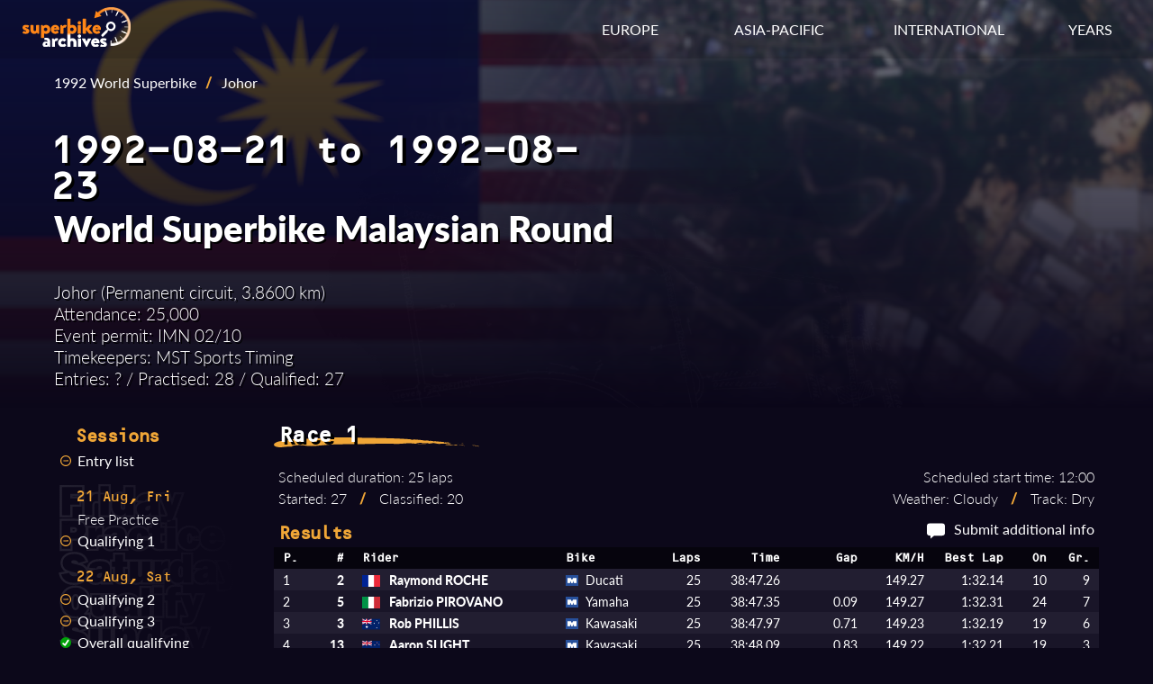

--- FILE ---
content_type: text/html; charset=UTF-8
request_url: https://superbike-archives.net/results.php?ssnID=92WSB&sesID=920823JOHWSBRC1&sesType=r
body_size: 4937
content:

<!DOCTYPE html>
<html lang="en">

<head>
    <link rel="stylesheet" href="/style/results.css">
    <link rel="preload" fetchpriority="high" as="image" href="/img/circuits/MAL-JOH.png" type="image/png">
    <meta charset="utf-8">
    <meta name="viewport" content="width=device-width initial-scale=1">
    <!-- Font links here -->
    <link rel="stylesheet" href="https://use.typekit.net/ytt0vov.css">
    <!-- CSS links here -->
    <link rel="stylesheet" href="/style/base.css">
    <link rel="stylesheet" href="/style/header.css">
    <link rel="stylesheet" href="/style/footer.css">
    <link rel="stylesheet" href="/style/responsive.css">
    <!-- OpenGraph -->
    <meta name="og:image" content="https://www.superbike-archives.net/img/superbike-archives-opengraph.jpg"/>
    <meta name="og:image:width" content="1200"/>
    <meta name="og:image:height" content="515"/>
    <meta name="og:title" content="1992 World Superbike Malaysian Round - Johor - Race 1 Results | Superbike Archives" />
    <meta name="description" content="Race 1 results from the 1992 World Superbike event at Johor." />
    <meta name="og:description" content="Race 1 results from the 1992 World Superbike event at Johor." />
    <link rel="canonical" href="https://superbike-archives.net/results.php?ssnID=92WSB&sesID=920823JOHWSBRC1&sesType=r" />
    <!-- Title here -->
    <title>1992 World Superbike Malaysian Round - Johor - Race 1 Results | Superbike Archives</title>
</head>

<body>
    <!-- Header -->
    <header>
        <!-- Nav bar -->
<div class="navbar">
    <div class="container flex">
        <div id="logo">
            <a href="/index.php" aria-label="Return to the Superbike Archives homepage."><img class="img-logo" alt="Superbike Archives logo"></img></a>
        </div>

        <!-- Standard menu -->
        <nav id="menu-desktop">
            <div class="ul">
                <li>
                    <div class="dropdown" id="dropdown-eur">
                        <span class="dropdown-btn">EUROPE</span>
                        <div class="dropdown-menu">
                            <a href="/series.php?id=AUT" aria-label="View results of the Austrian Superbike Championship.">Austrian Superbike</a>
                            <a href="/series.php?id=BEL" aria-label="View results of the Belgian Superbike Championship.">Belgian Superbike</a>
                            <a href="/series.php?id=GBR" aria-label="View results of the British Superbike Championship.">British Superbike</a>
                            <a href="/series.php?id=CZK" aria-label="View results of the Czechoslovak and Czech Republic Superbike Championship.">Czech Superbike</a>
                            <a href="/series.php?id=FIN" aria-label="View results of the Finnish Superbike Championship.">Finnish Superbike</a>
                            <a href="/series.php?id=FRA" aria-label="View results of the French Superbike Championship.">French Superbike</a>
                            <a href="/series.php?id=ITA" aria-label="View results of the Italian Superbike Championship.">Italian Superbike</a>
                            <a href="/series.php?id=POR" aria-label="View results of the Portuguese Superbike Championship.">Portuguese Superbike</a>
                            <a href="/series.php?id=GER" aria-label="View results of the German Pro-Superbike Championship.">Pro-Superbike</a>
                            <a href="/series.php?id=SVK" aria-label="View results of the Slovak Superbike Championship.">Slovak Superbike</a>
                            <a href="/series.php?id=ESP" aria-label="View results of the Spanish Superbike Championship.">Spanish Superbike</a>
                            <a href="/series.php?id=SWE" aria-label="View results of the Swedish Superbike Championship.">Swedish Superbike</a>
                            <a href="/series.php?id=SUI" aria-label="View results of the Swiss Superbike Championship.">Swiss Superbike</a>
                        </div>
                    </div>
                </li>
                <li>
                    <div class="dropdown" id="dropdown-asia">
                        <span class="dropdown-btn">ASIA-PACIFIC</span>
                        <div class="dropdown-menu">
                            <a href="/series.php?id=JPN" aria-label="View results of the All Japan Superbike Championship.">All Japan Superbike</a>
                            <a href="/series.php?id=AUS" aria-label="View results of the Australian Superbike Championship.">Australian Superbike</a>
                            <a href="/series.php?id=SHL" aria-label="View results of the Australian Shell Superbike Series.">Shell Superbike</a>
                        </div>
                    </div>
                </li>
                <li>
                    <div class="dropdown" id="dropdown-int">
                        <span class="dropdown-btn">INTERNATIONAL</span>
                        <div class="dropdown-menu">
                            <a href="/series.php?id=WSB" aria-label="View results of the World Superbike Championship.">World Superbike</a>
                            <a href="/series.php?id=EUR" aria-label="View results of the European Superbike Championship.">European Superbike</a>
                            <a href="/series.php?id=NDC" aria-label="View results of the Nordic Superbike Championship.">Nordic Superbike</a>
                            <a href="/series.php?id=PAN" aria-label="View results of the Pan Pacific Superbike Championship.">Pan Pacific Superbike</a>
                            <a href="/series.php?id=SCA" aria-label="View results of the Scandinavian Open Superbike Championship.">Scandinavian Open</a>
                        </div>
                    </div>
                </li>
                <li>
                    <div class="dropdown" id="dropdown-years">
                        <span class="dropdown-btn">YEARS</span>
                        <div class="dropdown-menu">
                            <a href="/year.php?year=1990" aria-label="View results of superbike races in 1990.">1990</a>
                            <a href="/year.php?year=1991" aria-label="View results of superbike races in 1991.">1991</a>
                            <a href="/year.php?year=1992" aria-label="View results of superbike races in 1992.">1992</a>
                            <a href="/year.php?year=1993" aria-label="View results of superbike races in 1993.">1993</a>
                            <a href="/year.php?year=1994" aria-label="View results of superbike races in 1994.">1994</a>
                            <a href="/year.php?year=1995" aria-label="View results of superbike races in 1995.">1995</a>
                            <a href="/year.php?year=1996" aria-label="View results of superbike races in 1996.">1996</a>
                            <a href="/year.php?year=1997" aria-label="View results of superbike races in 1997.">1997</a>
                            <a href="/year.php?year=1998" aria-label="View results of superbike races in 1998.">1998</a>
                            <a href="/year.php?year=1999" aria-label="View results of superbike races in 1999.">1999</a>
                        </div>
                    </div>
                </li>
            </div>
        </nav>

        <!-- Mobile menu -->
        <!-- Hamburger icon -->
        <input class="side-menu" type="checkbox" id="side-menu" />
        <label class="hamb" for="side-menu"><span class="hamb-line"></span></label>
        <nav id="menu-mobile">
            <!-- Menu -->
            <div class="ul menu">
                <li class="subnav">
                    <span>RESULTS BY YEAR</span>
                    <div class="mobile-submenu">
                        <a href="/year.php?year=1990" aria-label="View results of superbike races in 1990.">1990</a>
                        <a href="/year.php?year=1991" aria-label="View results of superbike races in 1991.">1991</a>
                        <a href="/year.php?year=1992" aria-label="View results of superbike races in 1992.">1992</a>
                        <a href="/year.php?year=1993" aria-label="View results of superbike races in 1993.">1993</a>
                        <a href="/year.php?year=1994" aria-label="View results of superbike races in 1994.">1994</a>
                        <a href="/year.php?year=1995" aria-label="View results of superbike races in 1995.">1995</a>
                        <a href="/year.php?year=1996" aria-label="View results of superbike races in 1996.">1996</a>
                        <a href="/year.php?year=1997" aria-label="View results of superbike races in 1997.">1997</a>
                        <a href="/year.php?year=1998" aria-label="View results of superbike races in 1998.">1998</a>
                        <a href="/year.php?year=1999" aria-label="View results of superbike races in 1999.">1999</a>
                    </div>
                </li>
                <li class="subnav">
                    <span>INTERNATIONAL SERIES</span>
                    <div class="mobile-submenu">
                        <a href="/series.php?id=WSB" aria-label="View results of the World Superbike Championship.">World Superbike</a>
                        <a href="/series.php?id=EUR" aria-label="View results of the European Superbike Championship.">European Superbike</a>
                        <a href="/series.php?id=NDC" aria-label="View results of the Nordic Superbike Championship.">Nordic Superbike</a>
                        <a href="/series.php?id=PAN" aria-label="View results of the Pan Pacific Superbike Championship.">Pan Pacific Superbike</a>
                        <a href="/series.php?id=SCA" aria-label="View results of the Scandinavian Open Superbike Championship.">Scandinavian Open</a>
                    </div>
                </li>
                <li class="subnav">
                    <span>NATIONAL SERIES - EUROPE</span>
                    <div class="mobile-submenu">
                        <a href="/series.php?id=AUT" aria-label="View results of the Austrian Superbike Championship.">Austrian Superbike</a>
                        <a href="/series.php?id=BEL" aria-label="View results of the Belgian Superbike Championship.">Belgian Superbike</a>
                        <a href="/series.php?id=GBR" aria-label="View results of the British Superbike Championship.">British Superbike</a>
                        <a href="/series.php?id=CZK" aria-label="View results of the Czechoslovak and Czech Republic Superbike Championship.">Czech Superbike</a>
                        <a href="/series.php?id=FIN" aria-label="View results of the Finnish Superbike Championship.">Finnish Superbike</a>
                        <a href="/series.php?id=FRA" aria-label="View results of the French Superbike Championship.">French Superbike</a>
                        <a href="/series.php?id=ITA" aria-label="View results of the Italian Superbike Championship.">Italian Superbike</a>
                        <a href="/series.php?id=POR" aria-label="View results of the Portuguese Superbike Championship.">Portuguese Superbike</a>
                        <a href="/series.php?id=GER" aria-label="View results of the German Pro-Superbike Championship.">Pro-Superbike</a>
                        <a href="/series.php?id=SVK" aria-label="View results of the Slovak Superbike Championship.">Slovak Superbike</a>
                        <a href="/series.php?id=ESP" aria-label="View results of the Spanish Superbike Championship.">Spanish Superbike</a>
                        <a href="/series.php?id=SWE" aria-label="View results of the Swedish Superbike Championship.">Swedish Superbike</a>
                        <a href="/series.php?id=SUI" aria-label="View results of the Swiss Superbike Championship.">Swiss Superbike</a>
                    </div>
                </li>
                <li class="subnav">
                    <span>NATIONAL SERIES - ASIA-PACIFIC</span>
                    <div class="mobile-submenu">
                        <a href="/series.php?id=JPN" aria-label="View results of the All Japan Superbike Championship.">All Japan Superbike</a>
                        <a href="/series.php?id=AUS" aria-label="View results of the Australian Superbike Championship.">Australian Superbike</a>
                        <a href="/series.php?id=SHL" aria-label="View results of the Australian Shell Superbike Series.">Shell Superbike</a>
                    </div>
                </li>
            </div>
        </nav>
    </div>
</div>    </header>

    <!-- Main -->
    <main>
        <!-- Image background -->
        <div class="img-event" style="background-image: linear-gradient(to bottom, transparent, rgb(12, 8, 26)), url(img/circuits/MAL-JOH.png)">
            <span role="img" aria-label="Country flag and overhead view of the circuit."></span>
            <!-- Container -->
            <div class="container">
                <section class="event-info">
                    <!-- Event data box -->
                    <div class="event-data">
                        <!-- Navbar if page was accessed from a specific season -->
                        <div class="navlink">
                            <a class ="navSeason" href="season.php?id=92WSB">1992 World Superbike</a><span class="slash">/</span><span>Johor</span>                        </div>
                        <!-- Date --><h3>1992-08-21 to 1992-08-23</h3><!-- Event name --><h2>World Superbike Malaysian Round</h2><!-- Event stats --><div class="event-stats"><p>Johor (Permanent circuit, 3.8600 km)<br>Attendance: 25,000<br>Event permit: IMN 02/10<br>Timekeepers: MST Sports Timing<br>Entries: ? / Practised: 28 / Qualified: 27</p></div>                    </div>
                    <!-- Circuit map -->
                                    </section>
            </div>
        </div>

        <!-- Results and data section -->
        <section class="container results-section">
            <!-- Session list -->
            <div id="session-list">
                <h4>Sessions</h4>
                <menu><li><li><img class="check" src="img/ticks/tick-partial.svg" alt="Entry list available."><a class="results-link" href="results.php?ssnID=92WSB&sesID=920823JOHWSBRC1&sesType=e">Entry list</a></li><li class="date-heading h5">21 Aug, Fri</li><li><img class="check" src="img/ticks/tick-none.svg" alt="No results."><span class="no-results">Free Practice</span></li><li><img class="check" src="img/ticks/tick-partial.svg" alt="Results are available."><a class="results-link" href="results.php?ssnID=92WSB&sesID=920821JOHWSBQP1&sesType=q">Qualifying 1</a></li><li class="date-heading h5">22 Aug, Sat</li><li><img class="check" src="img/ticks/tick-partial.svg" alt="Results are available."><a class="results-link" href="results.php?ssnID=92WSB&sesID=920822JOHWSBQP2&sesType=q">Qualifying 2</a></li><li><img class="check" src="img/ticks/tick-partial.svg" alt="Results are available."><a class="results-link" href="results.php?ssnID=92WSB&sesID=920822JOHWSBQP3&sesType=q">Qualifying 3</a></li><li><li><img class="check" src="img/ticks/tick-complete.svg" alt="Qualifying times available."><a class="results-link" href="results.php?ssnID=92WSB&sesID=920823JOHWSBRC1&sesType=c">Overall qualifying</a></li><li class="date-heading h5">23 Aug, Sun</li><li><img class="check" src="img/ticks/tick-none.svg" alt="No results."><span class="no-results">Warm-Up</span></li><li><img class="check" src="img/ticks/tick-complete.svg" alt="Results are available."><a class="results-link" href="results.php?ssnID=92WSB&sesID=920823JOHWSBRC1&sesType=r">Race 1</a></li><li><img class="check" src="img/ticks/tick-complete.svg" alt="Results are available."><a class="results-link" href="results.php?ssnID=92WSB&sesID=920823JOHWSBRC2&sesType=r">Race 2</a></li></menu>            </div>
            <!-- Session data and results -->
            <div class="results">
                <!-- Session name & stats -->
                <h3>Race 1</h3>                <div class="session-stats-box"><div class="session-stats left"><p>Scheduled duration: 25 laps<br>Started: 27 <span class="slash">/</span> Classified: 20</p></div><div class="session-stats right"><p>Scheduled start time: 12:00<br>Weather: Cloudy <span class="slash">/</span> Track: Dry</p></div></div>                <div class="results-header">
                    <h4>Results</h4>                    <span class="right"><img class="msg" src="img/message-icon.svg" alt="Message icon"><a href="mailto:david@superbike-archives.net" aria-label="Contribute additional information about this session.">Submit additional info</a></span>
                </div>
                <!-- Results table -->
                <div class="content">
                    <table class="tbl-results sr rf"><thead><tr><th class="left pos">P.</th><th class="right num">#</th><th class="left rider">Rider</th><th class="left bike">Bike</th><th class="right laps">Laps</th><th class="right time">Time</th><th class="right gap">Gap</th><th class="right kmh">KM/H</th><th class="right besttime">Best Lap</th><th class="right bestlap">On</th><th class="right grid">Gr.</th></tr></thead><tbody><tr><td class="left pos">1</td><td class="right num">2</td><td class="left rider"><span class="flag"><img class="flag-img" alt="Flag of France" src="img/flags/FRA.png"></span>Raymond ROCHE</td><td class="left bike"><span class="tyre"><img class="tyre-img" alt="Michelin tyres" src="img/tyres/MI.png"></span>Ducati</td><td class="right laps">25</td><td class="right time">38:47.26</td><td class="right gap"></td><td class="right kmh">149.27</td><td class="right besttime">1:32.14</td><td class="right bestlap">10</td><td class="right grid">9</td></tr><tr><td class="left pos">2</td><td class="right num">5</td><td class="left rider"><span class="flag"><img class="flag-img" alt="Flag of Italy" src="img/flags/ITA.png"></span>Fabrizio PIROVANO</td><td class="left bike"><span class="tyre"><img class="tyre-img" alt="Michelin tyres" src="img/tyres/MI.png"></span>Yamaha</td><td class="right laps">25</td><td class="right time">38:47.35</td><td class="right gap">0.09</td><td class="right kmh">149.27</td><td class="right besttime">1:32.31</td><td class="right bestlap">24</td><td class="right grid">7</td></tr><tr><td class="left pos">3</td><td class="right num">3</td><td class="left rider"><span class="flag"><img class="flag-img" alt="Flag of Australia" src="img/flags/AUS.png"></span>Rob PHILLIS</td><td class="left bike"><span class="tyre"><img class="tyre-img" alt="Michelin tyres" src="img/tyres/MI.png"></span>Kawasaki</td><td class="right laps">25</td><td class="right time">38:47.97</td><td class="right gap">0.71</td><td class="right kmh">149.23</td><td class="right besttime">1:32.19</td><td class="right bestlap">19</td><td class="right grid">6</td></tr><tr><td class="left pos">4</td><td class="right num">13</td><td class="left rider"><span class="flag"><img class="flag-img" alt="Flag of New Zealand" src="img/flags/NZL.png"></span>Aaron SLIGHT</td><td class="left bike"><span class="tyre"><img class="tyre-img" alt="Michelin tyres" src="img/tyres/MI.png"></span>Kawasaki</td><td class="right laps">25</td><td class="right time">38:48.09</td><td class="right gap">0.83</td><td class="right kmh">149.22</td><td class="right besttime">1:32.21</td><td class="right bestlap">19</td><td class="right grid">3</td></tr><tr><td class="left pos">5</td><td class="right num">4</td><td class="left rider"><span class="flag"><img class="flag-img" alt="Flag of Belgium" src="img/flags/BEL.png"></span>Stéphane MERTENS</td><td class="left bike"><span class="tyre"><img class="tyre-img" alt="Dunlop tyres" src="img/tyres/DU.png"></span>Ducati</td><td class="right laps">25</td><td class="right time">38:48.45</td><td class="right gap">1.19</td><td class="right kmh">149.20</td><td class="right besttime">1:32.46</td><td class="right bestlap">4</td><td class="right grid">11</td></tr><tr><td class="left pos">6</td><td class="right num">9</td><td class="left rider"><span class="flag"><img class="flag-img" alt="Flag of Italy" src="img/flags/ITA.png"></span>Giancarlo FALAPPA</td><td class="left bike"><span class="tyre"><img class="tyre-img" alt="Dunlop tyres" src="img/tyres/DU.png"></span>Ducati</td><td class="right laps">25</td><td class="right time">39:00.47</td><td class="right gap">13.21</td><td class="right kmh">148.43</td><td class="right besttime">1:32.14</td><td class="right bestlap">19</td><td class="right grid">1</td></tr><tr><td class="left pos">7</td><td class="right num">32</td><td class="left rider"><span class="flag"><img class="flag-img" alt="Flag of New Zealand" src="img/flags/NZL.png"></span>Christopher HALDANE</td><td class="left bike"><span class="tyre"><img class="tyre-img" alt="Michelin tyres" src="img/tyres/MI.png"></span>Yamaha</td><td class="right laps">25</td><td class="right time">39:03.70</td><td class="right gap">16.44</td><td class="right kmh">148.23</td><td class="right besttime">1:32.86</td><td class="right bestlap">7</td><td class="right grid">14</td></tr><tr><td class="left pos">8</td><td class="right num">1</td><td class="left rider"><span class="flag"><img class="flag-img" alt="Flag of USA" src="img/flags/USA.png"></span>Doug POLEN</td><td class="left bike"><span class="tyre"><img class="tyre-img" alt="Dunlop tyres" src="img/tyres/DU.png"></span>Ducati</td><td class="right laps">25</td><td class="right time">39:03.79</td><td class="right gap">16.53</td><td class="right kmh">148.22</td><td class="right besttime">1:32.82</td><td class="right bestlap">24</td><td class="right grid">2</td></tr><tr><td class="left pos">9</td><td class="right num">34</td><td class="left rider"><span class="flag"><img class="flag-img" alt="Flag of Italy" src="img/flags/ITA.png"></span>Piergiorgio BONTEMPI</td><td class="left bike"><span class="tyre"><img class="tyre-img" alt="Dunlop tyres" src="img/tyres/DU.png"></span>Kawasaki</td><td class="right laps">25</td><td class="right time">39:07.07</td><td class="right gap">19.81</td><td class="right kmh">148.01</td><td class="right besttime">1:32.54</td><td class="right bestlap">5</td><td class="right grid">16</td></tr><tr><td class="left pos">10</td><td class="right num">30</td><td class="left rider"><span class="flag"><img class="flag-img" alt="Flag of France" src="img/flags/FRA.png"></span>Adrien MORILLAS</td><td class="left bike"><span class="tyre"><img class="tyre-img" alt="Dunlop tyres" src="img/tyres/DU.png"></span>Yamaha</td><td class="right laps">25</td><td class="right time">39:07.85</td><td class="right gap">20.59</td><td class="right kmh">147.97</td><td class="right besttime">1:32.77</td><td class="right bestlap">6</td><td class="right grid">12</td></tr><tr><td class="left pos">11</td><td class="right num">27</td><td class="left rider"><span class="flag"><img class="flag-img" alt="Flag of USA" src="img/flags/USA.png"></span>Fred MERKEL</td><td class="left bike"><span class="tyre"><img class="tyre-img" alt="Michelin tyres" src="img/tyres/MI.png"></span>Yamaha</td><td class="right laps">25</td><td class="right time">39:07.88</td><td class="right gap">20.62</td><td class="right kmh">147.96</td><td class="right besttime">1:33.01</td><td class="right bestlap">16</td><td class="right grid">4</td></tr><tr><td class="left pos">12</td><td class="right num">36</td><td class="left rider"><span class="flag"><img class="flag-img" alt="Flag of Great Britain" src="img/flags/GBR.png"></span>Steve HISLOP</td><td class="left bike"><span class="tyre"><img class="tyre-img" alt="Dunlop tyres" src="img/tyres/DU.png"></span>Kawasaki</td><td class="right laps">25</td><td class="right time">39:11.70</td><td class="right gap">24.44</td><td class="right kmh">147.72</td><td class="right besttime">1:32.89</td><td class="right bestlap">22</td><td class="right grid">18</td></tr><tr><td class="left pos">13</td><td class="right num">10</td><td class="left rider"><span class="flag"><img class="flag-img" alt="Flag of Italy" src="img/flags/ITA.png"></span>Davide TARDOZZI</td><td class="left bike"><span class="tyre"><img class="tyre-img" alt="Dunlop tyres" src="img/tyres/DU.png"></span>Ducati</td><td class="right laps">25</td><td class="right time">39:12.43</td><td class="right gap">25.17</td><td class="right kmh">147.68</td><td class="right besttime">1:33.00</td><td class="right bestlap">18</td><td class="right grid">15</td></tr><tr><td class="left pos">14</td><td class="right num">77</td><td class="left rider"><span class="flag"><img class="flag-img" alt="Flag of Australia" src="img/flags/AUS.png"></span>Trevor JORDAN</td><td class="left bike"><span class="tyre"><img class="tyre-img" alt="Michelin tyres" src="img/tyres/MI.png"></span>Kawasaki</td><td class="right laps">25</td><td class="right time">39:12.61</td><td class="right gap">25.35</td><td class="right kmh">147.67</td><td class="right besttime">1:31.90</td><td class="right bestlap">11</td><td class="right grid">8</td></tr><tr><td class="left pos">15</td><td class="right num">37</td><td class="left rider"><span class="flag"><img class="flag-img" alt="Flag of New Zealand" src="img/flags/NZL.png"></span>Andrew STROUD</td><td class="left bike"><span class="tyre"><img class="tyre-img" alt="Dunlop tyres" src="img/tyres/DU.png"></span>Kawasaki</td><td class="right laps">25</td><td class="right time">39:14.38</td><td class="right gap">27.12</td><td class="right kmh">147.55</td><td class="right besttime">1:33.01</td><td class="right bestlap">24</td><td class="right grid">17</td></tr><tr><td class="left pos">16</td><td class="right num">35</td><td class="left rider"><span class="flag"><img class="flag-img" alt="Flag of Switzerland" src="img/flags/SUI.png"></span>Andreas HOFMANN</td><td class="left bike"><span class="tyre"><img class="tyre-img" alt="Michelin tyres" src="img/tyres/MI.png"></span>Kawasaki</td><td class="right laps">25</td><td class="right time">39:40.41</td><td class="right gap">53.15</td><td class="right kmh">145.94</td><td class="right besttime">1:33.92</td><td class="right bestlap">6</td><td class="right grid">20</td></tr><tr><td class="left pos">17</td><td class="right num">26</td><td class="left rider"><span class="flag"><img class="flag-img" alt="Flag of Australia" src="img/flags/AUS.png"></span>James KNIGHT</td><td class="left bike"><span class="tyre"></span>Kawasaki</td><td class="right laps">25</td><td class="right time">39:45.45</td><td class="right gap">58.19</td><td class="right kmh">145.63</td><td class="right besttime">1:33.82</td><td class="right bestlap">11</td><td class="right grid">10</td></tr><tr><td class="left pos">18</td><td class="right num">99</td><td class="left rider"><span class="flag"><img class="flag-img" alt="Flag of Australia" src="img/flags/AUS.png"></span>Andrew THOMPSON</td><td class="left bike"><span class="tyre"><img class="tyre-img" alt="Michelin tyres" src="img/tyres/MI.png"></span>Kawasaki</td><td class="right laps">25</td><td class="right time">39:54.99</td><td class="right gap">1:07.73</td><td class="right kmh">145.05</td><td class="right besttime">1:33.88</td><td class="right bestlap">22</td><td class="right grid">22</td></tr><tr><td class="left pos">19</td><td class="right num">33</td><td class="left rider"><span class="flag"><img class="flag-img" alt="Flag of Malaysia" src="img/flags/MAL.png"></span>Meng Heng KUAN</td><td class="left bike"><span class="tyre"><img class="tyre-img" alt="Michelin tyres" src="img/tyres/MI.png"></span>Yamaha</td><td class="right laps">25</td><td class="right time">40:05.65</td><td class="right gap">1:18.39</td><td class="right kmh">144.41</td><td class="right besttime">1:35.06</td><td class="right bestlap">10</td><td class="right grid">26</td></tr><tr><td class="left pos">20</td><td class="right num">38</td><td class="left rider"><span class="flag"><img class="flag-img" alt="Flag of Malaysia" src="img/flags/MAL.png"></span>Cletus Adi HASLAM</td><td class="left bike"><span class="tyre"><img class="tyre-img" alt="Dunlop tyres" src="img/tyres/DU.png"></span>Kawasaki</td><td class="right laps">24</td><td class="right time">39:02.27</td><td class="right gap">1 lap</td><td class="right kmh">142.38</td><td class="right besttime">1:36.35</td><td class="right bestlap">23</td><td class="right grid">27</td></tr><tr><td class="left pos">NC</td><td class="right num">39</td><td class="left rider"><span class="flag"><img class="flag-img" alt="Flag of Australia" src="img/flags/AUS.png"></span>Benn ARCHIBALD</td><td class="left bike"><span class="tyre"></span>Honda</td><td class="right laps">17</td><td class="right time">39:28.91</td><td class="right gap">8 laps</td><td class="right kmh">99.72</td><td class="right besttime">1:34.98</td><td class="right bestlap">11</td><td class="right grid">25</td></tr><tr><td class="left pos">NC</td><td class="right num">40</td><td class="left rider"><span class="flag"><img class="flag-img" alt="Flag of Australia" src="img/flags/AUS.png"></span>John ALLEN</td><td class="left bike"><span class="tyre"></span>Suzuki</td><td class="right laps">14</td><td class="right time">39:29.44</td><td class="right gap">11 laps</td><td class="right kmh">82.11</td><td class="right besttime">1:35.49</td><td class="right bestlap">6</td><td class="right grid">24</td></tr><tr><td class="left pos">RT</td><td class="right num">8</td><td class="left rider"><span class="flag"><img class="flag-img" alt="Flag of Italy" src="img/flags/ITA.png"></span>Baldassarre MONTI</td><td class="left bike"><span class="tyre"><img class="tyre-img" alt="Michelin tyres" src="img/tyres/MI.png"></span>Honda</td><td class="right laps">16</td><td class="right time">25:05.30</td><td class="right gap">Accident</td><td class="right kmh">147.70</td><td class="right besttime">1:33.25</td><td class="right bestlap">5</td><td class="right grid">13</td></tr><tr><td class="left pos">RT</td><td class="right num">41</td><td class="left rider"><span class="flag"><img class="flag-img" alt="Flag of Sweden" src="img/flags/SWE.png"></span>Christer LINDHOLM</td><td class="left bike"><span class="tyre"><img class="tyre-img" alt="Michelin tyres" src="img/tyres/MI.png"></span>Yamaha</td><td class="right laps">12</td><td class="right time">19:26.97</td><td class="right gap">---</td><td class="right kmh">142.89</td><td class="right besttime">1:33.61</td><td class="right bestlap">10</td><td class="right grid">19</td></tr><tr><td class="left pos">RT</td><td class="right num">48</td><td class="left rider"><span class="flag"><img class="flag-img" alt="Flag of Spain" src="img/flags/ESP.png"></span>Daniel AMATRIAÍN</td><td class="left bike"><span class="tyre"><img class="tyre-img" alt="Michelin tyres" src="img/tyres/MI.png"></span>Ducati</td><td class="right laps">7</td><td class="right time">30:32.77</td><td class="right gap">Engine</td><td class="right kmh">53.07</td><td class="right besttime">1:32.97</td><td class="right bestlap">6</td><td class="right grid">5</td></tr><tr><td class="left pos">RT</td><td class="right num">12</td><td class="left rider"><span class="flag"><img class="flag-img" alt="Flag of Netherlands" src="img/flags/NED.png"></span>Jeffry DE VRIES</td><td class="left bike"><span class="tyre"><img class="tyre-img" alt="Dunlop tyres" src="img/tyres/DU.png"></span>Yamaha</td><td class="right laps">5</td><td class="right time">8:20.30</td><td class="right gap">Retired</td><td class="right kmh">138.88</td><td class="right besttime">1:35.34</td><td class="right bestlap">4</td><td class="right grid">23</td></tr><tr><td class="left pos">RT</td><td class="right num">69</td><td class="left rider"><span class="flag"><img class="flag-img" alt="Flag of Italy" src="img/flags/ITA.png"></span>Virginio FERRARI</td><td class="left bike"><span class="tyre"><img class="tyre-img" alt="Dunlop tyres" src="img/tyres/DU.png"></span>Ducati</td><td class="right laps">2</td><td class="right time">3:31.57</td><td class="right gap">---</td><td class="right kmh">131.36</td><td class="right besttime">1:44.26</td><td class="right bestlap">1</td><td class="right grid">21</td></tr></tbody></table><table class="tbl-results fastlap"><tr><th class="left fl">Fastest lap</td><td class="right num">77</td><td class="left rider"><span class="flag"><img class="flag-img" alt="Flag of Australia" src="img/flags/AUS.png"></span>Trevor JORDAN</td><td class="left bike"><span class="tyre"><img class="tyre-img" alt="Michelin tyres" src="img/tyres/MI.png"></span>Kawasaki</td><td class="right besttime"><span class="best">1:31.90</span></td><td class="right besttime"> on lap 11</td><td class="right kmh">151.21 km/h</td></tr></table>                </div>
                <!-- Notes on session -->
                                <!-- Riders notes if applicable -->
                <div class="rider-notes"><h4>Rider notes</h4><p><b>#12 de Vries</b>:  Retired due to poor handling after wheel weight fell off.</p></div>            </div>
            <!-- Source list -->
            <div class="reflist">
                <h5>Sources:</h5>
                <p>Official results<span class="slash">/</span>
1992&#8288;-&#8288;xx&#8288;-&#8288;xx Sky Sports TV coverage<span class="slash">/</span>
Cycle News 1992&#8288;-&#8288;09&#8288;-&#8288;09 pg14&#8288;-&#8288;15<span class="slash">/</span>
Leeuwarder Courant 1992&#8288;-&#8288;08&#8288;-&#8288;24 pg16<span class="slash">/</span>
MOTOR SPORT aktuell 1992&#8288;-&#8288;08&#8288;-&#8288;26 pg16&#8288;-&#8288;18<span class="slash">/</span>
New Straits Times 1992&#8288;-&#8288;08&#8288;-&#8288;20 pg51<span class="slash">/</span>
New Straits Times 1992&#8288;-&#8288;08&#8288;-&#8288;21 pg45<span class="slash">/</span>
New Straits Times 1992&#8288;-&#8288;08&#8288;-&#8288;22 pg37<span class="slash">/</span>
New Straits Times 1992&#8288;-&#8288;08&#8288;-&#8288;23 pg19<span class="slash">/</span>
New Straits Times 1992&#8288;-&#8288;08&#8288;-&#8288;24 pg47<span class="slash">/</span>
Riding Sport n118 pg132</p>
            </div>
        </section>
    </main>

    <!-- Footer-->
    <footer>
        <div class="footer">
    <div class="container flex">
        <nav>
            <div id="footer-lists">
                <ul class="ul">
                    <li><span class="section-title">YEARS</span></li>
                    <li><a href="/year.php?year=1990" aria-label="View results of superbike races in 1990.">1990</a></li>
                    <li><a href="/year.php?year=1991" aria-label="View results of superbike races in 1991.">1991</a></li>
                    <li><a href="/year.php?year=1992" aria-label="View results of superbike races in 1992.">1992</a></li>
                    <li><a href="/year.php?year=1993" aria-label="View results of superbike races in 1993.">1993</a></li>
                    <li><a href="/year.php?year=1994" aria-label="View results of superbike races in 1994.">1994</a></li>
                    <li><a href="/year.php?year=1995" aria-label="View results of superbike races in 1995.">1995</a></li>
                    <li><a href="/year.php?year=1996" aria-label="View results of superbike races in 1996.">1996</a></li>
                    <li><a href="/year.php?year=1997" aria-label="View results of superbike races in 1997.">1997</a></li>
                    <li><a href="/year.php?year=1998" aria-label="View results of superbike races in 1998.">1998</a></li>
                    <li><a href="/year.php?year=1999" aria-label="View results of superbike races in 1999.">1999</a></li>
                </ul>
                <ul class="ul">
                    <li><span class="section-title">INTERNATIONAL SERIES</span></li>
                    <li><a href="/series.php?id=WSB" aria-label="View results of the World Superbike Championship.">World Superbike</a></li>
                    <li><a href="/series.php?id=EUR" aria-label="View results of the European Superbike Championship.">European Superbike</a></li>
                    <li><a href="/series.php?id=NDC" aria-label="View results of the Nordic Superbike Championship.">Nordic Superbike</a></li>
                    <li><a href="/series.php?id=PAN" aria-label="View results of the Pan Pacific Superbike Championship.">Pan Pacific Superbike</a></li>
                    <li><a href="/series.php?id=SCA" aria-label="View results of the Scandinavian Open Superbike Championship.">Scandinavian Open</a></li>
                </ul>
                <ul class="ul">
                    <li><span class="section-title">NATIONAL SERIES</span></li>
                    <li><a href="/series.php?id=JPN" aria-label="View results of the All Japan Superbike Championship.">All Japan Superbike</a></li>
                    <li><a href="/series.php?id=AUS" aria-label="View results of the Australian Superbike Championship.">Australian Superbike</a></li>
                    <li><a href="/series.php?id=AUT" aria-label="View results of the Austrian Superbike Championship.">Austrian Superbike</a></li>
                    <li><a href="/series.php?id=BEL" aria-label="View results of the Belgian Superbike Championship.">Belgian Superbike</a></li>
                    <li><a href="/series.php?id=GBR" aria-label="View results of the British Superbike Championship.">British Superbike</a></li>
                    <li><a href="/series.php?id=CZK" aria-label="View results of the Czechoslovak and Czech Republic Superbike Championship.">Czech Superbike</a></li>
                    <li><a href="/series.php?id=FIN" aria-label="View results of the Finnish Superbike Championship.">Finnish Superbike</a></li>
                    <li><a href="/series.php?id=FRA" aria-label="View results of the French Superbike Championship.">French Superbike</a></li>
                    <li><a href="/series.php?id=ITA" aria-label="View results of the Italian Superbike Championship.">Italian Superbike</a></li>
                    <li><a href="/series.php?id=POR" aria-label="View results of the Portuguese Superbike Championship.">Portuguese Superbike</a></li>
                    <li><a href="/series.php?id=GER" aria-label="View results of the German Pro-Superbike Championship.">Pro-Superbike</a></li>
                    <li><a href="/series.php?id=SHL" aria-label="View results of the Australian Shell Superbike Series.">Shell Superbike</a></li>
                    <li><a href="/series.php?id=SVK" aria-label="View results of the Slovak Superbike Championship.">Slovak Superbike</a></li>
                    <li><a href="/series.php?id=ESP" aria-label="View results of the Spanish Superbike Championship.">Spanish Superbike</a></li>
                    <li><a href="/series.php?id=SWE" aria-label="View results of the Swedish Superbike Championship.">Swedish Superbike</a></li>
                    <li><a href="/series.php?id=SUI" aria-label="View results of the Swiss Superbike Championship.">Swiss Superbike</a></li>
                </ul>
                <ul class="ul">
                    <li><span class="section-title">CONTACT</span></li>
                    <li><a href="mailto:david@superbike-archives.net" aria-label="Send an email to the administrator of Superbike Archives.">Email</a></li>
                    <li><a href="https://www.facebook.com/SuperbikeArchives" aria-label="Visit Superbike Archives on Facebook.">Facebook</a></li>
                </ul>
            </div>
        </nav>
        <div class="about">
            <!-- <a href="/about.php" aria-label="Read more about Superbike Archives.">About</a>
            <a href="#" aria-label="Read more about the sources used by Superbike Archives.">Sources</a> -->
            <p>Copyright &copy; 2022-2025</p>
        </div>
    </div>
</div>    </footer>

    <!-- JS script files here -->
    <script src="/js/results.js"></script>

</body>

</html>